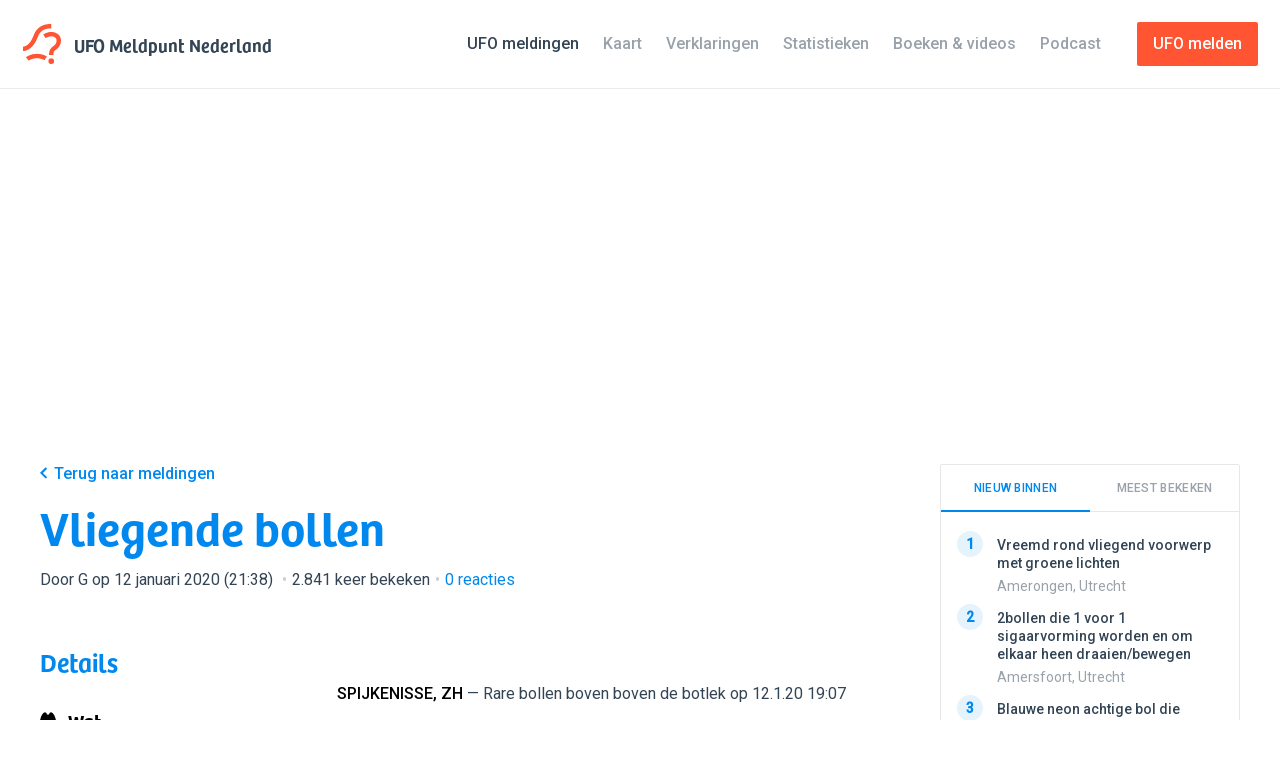

--- FILE ---
content_type: text/html; charset=UTF-8
request_url: https://ufomeldpunt.nl/melding/9965-vliegende-bollen
body_size: 16204
content:
<!DOCTYPE html>
<!--
    ╭──────────────────────────────────────────╮
    │ ≡ Design & Dev                           │
    ╞══════════════════════════════════════════╡
    │                                          │
    │ ALEXANDER GRIFFIOEN                      │
    ├──────────┬───────────────────────────────┤
    │ Email    │ mail@oscaralexander.com       │
    ├──────────┼───────────────────────────────┤
    │ Twitter  │ oscaralexander                │
    ╰──────────┴───────────────────────────────╯
-->
<html data-modules="lab|report|reportAdminForm|sidebar" lang="nl" prefix="og:http://ogp.me/ns# fb:http://ogp.me/ns/fb#">
    <head>
    <script async src="https://www.googletagmanager.com/gtag/js?id=G-KTB5CHSMKF"></script>
    <script>
        window.dataLayer = window.dataLayer || [];
        function gtag(){dataLayer.push(arguments);}
        gtag('js', new Date());
        gtag('config', 'G-KTB5CHSMKF');
    </script>
    <meta charset="UTF-8">
    <meta content="text/html; charset=UTF-8" http-equiv="content-type">
    <meta content="initial-scale=1,maximum-scale=1,user-scalable=no,width=device-width" name="viewport">
    <meta content="IE=edge,chrome=1" http-equiv="X-UA-Compatible">
    <meta content="iYT7JR0vFBGgWglnmDKdv3Ga7IOqCEldjP3fXzzj" id="csrf-token" name="csrf-token">
    <title>Vliegende bollen - UFO Meldpunt Nederland</title>
    <meta property="og:locale" content="nl">
    <meta property="og:site_name" content="UFO Meldpunt Nederland">
    <meta property="og:title" content="Vliegende bollen 📹">
    <meta property="og:type" content="article">
    <meta property="og:url" content="https://www.ufomeldpunt.nl/melding/9965-vliegende-bollen">
    <meta name="twitter:site" content="@ufomeldpuntnl">
    <meta name="twitter:title" content="Vliegende bollen 📹">
    <meta name="twitter:card" content="summary_large_image">
        <link rel="canonical" href="https://ufomeldpunt.nl/melding/9965-vliegende-bollen">
    <meta name="description" content="Spijkenisse, Zuid-Holland • 12 januari 2020 (19:07)">
    <meta property="article:modified_time" content="2026-02-01T03:25:08+01:00">
    <meta property="article:published_time" content="2020-01-12T21:38:53+01:00">
    <meta property="og:description" content="Spijkenisse, Zuid-Holland • 12 januari 2020 (19:07)">
    <meta property="og:updated_time" content="2026-02-01T03:25:08+01:00">
    <meta name="twitter:description" content="Spijkenisse, Zuid-Holland • 12 januari 2020 (19:07)">
            <meta property="og:image" content="https://img.youtube.com/vi/9Zw8lFjH2tg/hqdefault.jpg">
        <meta property="og:image:height" content="360">
        <meta property="og:image:width" content="480">
        <meta name="twitter:image" content="https://img.youtube.com/vi/9Zw8lFjH2tg/hqdefault.jpg">
            <script type="application/ld+json">
    [{"@context":"http:\/\/schema.org","@type":"WebSite","name":"UFO Meldpunt Nederland","url":"https:\/\/www.ufomeldpunt.nl"},{"@context":"http:\/\/schema.org","@type":"BreadcrumbList","itemListElement":[{"@type":"ListItem","position":1,"item":{"@id":"https:\/\/www.ufomeldpunt.nl\/meldingen","name":"Meldingen"}},{"@type":"ListItem","position":2,"item":{"@id":"https:\/\/ufomeldpunt.nl\/meldingen\/zuid-holland","name":"Zuid-Holland"}},{"@type":"ListItem","position":3,"item":{"@id":"https:\/\/ufomeldpunt.nl\/meldingen\/zuid-holland\/spijkenisse","name":"Spijkenisse"}},{"@type":"ListItem","position":4,"item":{"@id":"https:\/\/ufomeldpunt.nl\/melding\/9965-vliegende-bollen","name":"Vliegende bollen"}}]},{"@context":"http:\/\/schema.org","@type":"Event","name":"Vliegende bollen","description":"Rare bollen boven boven de botlek op 12.1.20 19:07","endDate":"2020-01-12T19:07:50+01:00","image":null,"startDate":"2020-01-12T19:07:00+01:00","url":"https:\/\/ufomeldpunt.nl\/melding\/9965-vliegende-bollen","duration":"P0DT0H0M50S","location":{"@type":"Place","address":"Spijkenisse, Zuid-Holland, Nederland","geo":{"@type":"GeoCoordinates","latitude":"51.85293230","longitude":"4.32523912"},"name":"Spijkenisse, Zuid-Holland","url":"https:\/\/ufomeldpunt.nl\/meldingen\/zuid-holland\/spijkenisse"}}]</script>        <link href="https://ufomeldpunt.nl/rss/rss.xml" rel="alternate" type="application/rss+xml" title="UFO Meldpunt Nederland RSS Feed">
    <link href="/favicon.ico" rel="shortcut icon" type="image/x-icon">
    <link rel="preconnect" href="https://fonts.googleapis.com">
    <link rel="preconnect" href="https://fonts.gstatic.com" crossorigin>
    <link href="https://fonts.googleapis.com/css2?family=Roboto:wght@400;500&family=Space+Mono&display=swap" rel="stylesheet">
    <link as="style" rel="preload" href="/assets/css/style.css">
    <link as="style" rel="preload" href="/assets/2.0/css/app.css">
    <link href="/assets/css/style.css" rel="stylesheet" type="text/css">
    <link href="/assets/2.0/css/app.css" rel="stylesheet" type="text/css">
    <script src="/assets/js/lib/modernizr-custom.js"></script>
    <script async src="https://pagead2.googlesyndication.com/pagead/js/adsbygoogle.js?client=ca-pub-4628431677065089" crossorigin="anonymous"></script>
    <script>
        window.onload = () => {
            document.body.classList.add('is-loaded');
        };
    </script>
</head>    <body class="report is-cookieConsent">
        <svg xmlns="http://www.w3.org/2000/svg" style="display: none;">
    <defs>
        <symbol id="airplane" viewBox="0 0 16 16">
            <title>Airplane</title>
            <path d="M7.721 15.417a1.57 1.57 0 0 1-.366.4c-.156.121-.307.183-.451.183H5.888c-.144 0-.265-.07-.36-.208a.557.557 0 0 1-.091-.442L6.62 9.616a272.249 272.249 0 0 1-2.199-.232l-1.834 2.449c-.222.29-.5.434-.833.434H.321c-.145 0-.244-.047-.3-.142s-.056-.208 0-.342l1.633-3.3a1.062 1.062 0 0 0 0-.966l-1.633-3.3c-.056-.134-.056-.248 0-.342.056-.095.155-.142.3-.142h1.433c.334 0 .61.144.833.434L4.421 6.6c1.323-.133 2.055-.205 2.2-.216L5.436.65a.554.554 0 0 1 .092-.442C5.623.07 5.744 0 5.889 0h1.015c.144 0 .298.061.459.183.16.123.28.256.358.4l2.933 5.4c.778-.078 1.34-.117 1.683-.117.29 0 .628.042 1.018.125.389.084.788.203 1.2.359.41.156.755.38 1.032.675.278.294.422.62.434.975-.012.467-.258.872-.742 1.217a4.508 4.508 0 0 1-1.525.717c-.533.132-1.006.2-1.417.2-.232 0-.795-.045-1.683-.134L7.72 15.417z"/>
        </symbol>
        <symbol id="alert" viewBox="0 0 16 16">
            <title>Alert</title>
            <path d="M15.8 14.318c.134.19.2.394.2.616 0 .3-.105.552-.316.758-.212.206-.462.308-.75.308H1.078c-.39 0-.694-.172-.916-.516-.21-.333-.216-.683-.016-1.05L7.073 1.628c.2-.367.51-.55.933-.55.422 0 .733.183.933.55l6.86 12.69zM7.973 10.77h.05c.155 0 .3-.063.433-.19.133-.13.21-.276.233-.442.132-.722.31-2.104.532-4.147.01-.143-.03-.282-.125-.416-.095-.133-.22-.216-.375-.25-.466-.088-.938-.088-1.416 0-.144.034-.27.117-.374.25-.106.134-.153.273-.142.417.223 2.044.4 3.426.533 4.148.022.166.1.313.233.44.134.13.272.193.417.193zm-.816 3.43c.233.234.516.35.85.35.332 0 .615-.116.848-.35.233-.232.35-.515.35-.848 0-.333-.117-.616-.35-.85-.233-.233-.516-.35-.85-.35-.332 0-.615.117-.848.35-.233.234-.35.517-.35.85 0 .333.117.616.35.85z"/>
        </symbol>
        <symbol id="binoculars" viewBox="0 0 16 16">
            <title>Binoculars</title>
            <path d="M12.51 14.66c-.954 0-1.77-.338-2.44-1.016-.672-.677-1.008-1.494-1.008-2.45v-.85c-.29-.344-.64-.516-1.05-.516-.456 0-.817.177-1.083.533v.834c0 .956-.34 1.773-1.01 2.45-.673.678-1.487 1.016-2.442 1.016-.933 0-1.733-.324-2.4-.974-.667-.65-1.016-1.442-1.05-2.375-.01-.055-.02-.138-.025-.25-.006-.11 0-.35.017-.716S.07 9.6.12 9.21c.05-.388.15-.882.3-1.482S.76 6.522.995 5.91c.6-1.576 1.34-2.816 2.217-3.716.588-.61 1.205-.894 1.85-.85.488.033.922.262 1.3.683.377.423.567.895.567 1.417v.317c.364-.154.725-.233 1.08-.233.347 0 .696.073 1.052.217v-.3c0-.522.19-.994.566-1.417.377-.42.81-.65 1.3-.683.643-.044 1.26.24 1.85.85.877.9 1.618 2.14 2.217 3.717.366.968.63 1.9.79 2.8s.232 1.562.21 1.984l-.033.617c-.033.934-.385 1.726-1.05 2.376-.667.65-1.467.974-2.4.974zM2.088 12.578c.383.378.847.566 1.39.566.546 0 1.007-.188 1.384-.566.38-.378.57-.84.57-1.384s-.19-1.008-.57-1.39c-.376-.385-.837-.576-1.382-.576-.544 0-1.008.19-1.39.575s-.577.847-.577 1.39.193 1.007.577 1.385zm9.04 0c.378.378.84.566 1.384.566s1.01-.188 1.394-.566.574-.84.574-1.384-.192-1.008-.574-1.39-.848-.576-1.393-.576-1.005.19-1.382.575-.566.847-.566 1.39.19 1.007.566 1.385z"/>
        </symbol>
        <symbol id="brightness" viewBox="0 0 16 16">
            <title>Brightness</title>
            <path d="M15.634 7.5c.244.078.366.245.366.5 0 .256-.122.422-.366.5-1.59.51-2.495 1.04-2.717 1.583-.212.545.05 1.5.783 2.867.077.09.116.2.116.333 0 .145-.05.27-.15.375-.1.106-.222.16-.366.16h-.017c-.055 0-.138-.024-.25-.068-1.122-.61-1.95-.916-2.483-.916-.4 0-.753.19-1.06.574s-.635 1.125-.99 2.225c-.078.245-.244.367-.5.367s-.423-.122-.5-.367c-.355-1.1-.687-1.84-.99-2.225-.308-.383-.66-.574-1.06-.574-.533 0-1.36.305-2.483.916-.245.11-.45.078-.617-.1-.19-.167-.222-.372-.1-.617.767-1.4 1.044-2.383.833-2.95C2.86 9.54 1.955 9.01.366 8.5.122 8.422 0 8.256 0 8c0-.255.122-.422.366-.5 1.59-.51 2.495-1.04 2.717-1.583.21-.567-.066-1.55-.833-2.95-.11-.234-.078-.44.1-.617.167-.19.372-.222.617-.1 1.122.61 1.95.916 2.483.916.4 0 .752-.19 1.06-.574.303-.384.635-1.125.99-2.225C7.577.123 7.744 0 8 0s.422.123.5.367c.355 1.1.686 1.842.99 2.225s.66.575 1.06.575c.533 0 1.36-.306 2.483-.917.234-.11.44-.078.617.1s.21.383.1.617c-.778 1.422-1.056 2.406-.833 2.95.222.544 1.127 1.072 2.717 1.583zm-4.318.5c0-.91-.325-1.692-.974-2.342-.65-.65-1.43-.975-2.342-.975-.923 0-1.708.325-2.358.975S4.667 7.088 4.667 8s.327 1.694.983 2.35c.656.656 1.44.984 2.35.984s1.69-.326 2.342-.976c.65-.65.974-1.436.974-2.358z"/>
        </symbol>
        <symbol id="caution" viewBox="0 0 16 16">
            <title>Caution</title>
            <path d="M3.99 1.075C5.22.358 6.556 0 8 0c1.443 0 2.78.358 4.008 1.075 1.226.717 2.2 1.69 2.917 2.916C15.64 5.22 16 6.557 16 8s-.36 2.78-1.075 4.008c-.717 1.228-1.69 2.2-2.917 2.917C10.778 15.64 9.443 16 8 16c-1.445 0-2.78-.36-4.01-1.075-1.226-.717-2.198-1.69-2.915-2.917S0 9.444 0 8s.358-2.78 1.075-4.01c.717-1.226 1.69-2.198 2.916-2.915zM3.184 9.6h9.632c.156 0 .287-.053.393-.16.105-.104.164-.235.175-.39.068-.7.068-1.4 0-2.1-.01-.156-.07-.286-.175-.392-.106-.105-.237-.16-.393-.16H3.183c-.156 0-.29.055-.4.16s-.172.236-.183.392c-.045.7-.045 1.4 0 2.1.01.155.072.286.183.39.11.107.244.16.4.16z"/>
        </symbol>
        <symbol id="check" viewBox="0 0 16 16">
            <title>Check</title>
            <path d="M15.05 2.98c.134.113.205.26.217.443.01.183-.04.353-.15.51-4.212 6.01-6.49 9.254-6.834 9.732-.355.478-.814.72-1.375.725-.56.005-1.025-.237-1.39-.725L.882 7.148c-.11-.156-.16-.328-.15-.516.01-.19.084-.34.217-.45.567-.49 1.2-.928 1.9-1.318.144-.077.305-.088.483-.033.178.057.322.162.434.318l3.133 4.4 5.35-7.6c.11-.155.252-.26.425-.308.172-.05.336-.037.49.042.735.4 1.362.833 1.885 1.3z"/>
        </symbol>
        <symbol id="comment" viewBox="0 0 16 16">
            <title>Comment</title>
            <path d="M15.25 3.55c.144.91.217 1.877.217 2.9 0 1.01-.073 1.966-.217 2.867-.088.59-.414 1.128-.975 1.616s-1.152.767-1.775.833c-1.223.123-2.428.19-3.615.2L5.7 15.05c-.1.1-.222.15-.366.15-.057 0-.13-.01-.217-.034-.21-.088-.316-.255-.316-.5v-2.733l-1.3-.1c-.612-.067-1.2-.352-1.766-.858-.567-.506-.9-1.06-1-1.658-.134-.934-.2-1.884-.2-2.85 0-1 .066-1.973.2-2.917.1-.6.433-1.153 1-1.66.566-.504 1.154-.79 1.766-.857C5.056.878 6.556.8 8 .8c1.445 0 2.945.078 4.5.233.61.067 1.2.353 1.767.858.567.507.895 1.06.983 1.66z"/>
        </symbol>
        <symbol id="cross" viewBox="0 0 16 16">
            <title>Cross</title>
            <path d="M1.293 2.707l1.414-1.414L8 6.586l5.293-5.293 1.414 1.414L9.414 8l5.293 5.293-1.414 1.414L8 9.414l-5.293 5.293-1.414-1.414L6.586 8"/>
        </symbol>
        <symbol id="date" viewBox="0 0 16 16">
            <title>Date</title>
            <path d="M14.833 2.183c.19.045.342.14.46.284.115.144.174.31.174.5v11.65c0 .19-.06.356-.175.5-.117.144-.27.238-.46.283l-.132.034c-.078.01-.183.027-.316.05l-.484.082c-.19.034-.406.065-.65.092-.244.03-.51.06-.792.092s-.594.066-.933.1c-.34.034-.69.06-1.05.084-.36.022-.755.04-1.183.05S8.434 16 8 16s-.864-.006-1.292-.017-.822-.027-1.183-.05c-.36-.022-.712-.05-1.05-.083-.34-.034-.65-.067-.933-.1l-.792-.092c-.244-.027-.46-.058-.65-.092l-.484-.083c-.133-.022-.238-.04-.316-.05l-.133-.033c-.19-.045-.342-.14-.46-.284-.115-.143-.174-.31-.174-.5V2.966c0-.188.06-.355.175-.5.117-.144.27-.238.46-.283.01 0 .073-.01.19-.033.117-.022.297-.053.542-.092.245-.038.5-.075.767-.108v.717c0 .39.14.708.416.958.278.25.61.375 1 .375-.233-.21-.35-.478-.35-.8V1.067c0-.29.106-.54.317-.75S4.51 0 4.8 0s.54.106.75.317.316.46.316.75v.583C6.533 1.617 7.244 1.6 8 1.6c.478 0 .833.006 1.066.017v1.05c0 .39.14.708.417.958.278.25.612.375 1 .375-.233-.21-.35-.478-.35-.8V1.067c0-.29.106-.54.317-.75S10.91 0 11.2 0s.54.106.75.317.317.46.317.75v.75c1.066.11 1.92.233 2.566.366zM8 14.483c2.044 0 4-.155 5.866-.466V6.4H2.134v7.617c1.866.31 3.82.466 5.866.466zM5.866 12.8H3.733v-2.133h2.133V12.8zm3.2-5.333V9.6H6.934V7.467h2.132zm0 5.333H6.934v-2.133h2.132V12.8zm3.2-5.333V9.6h-2.132V7.467h2.133zm0 5.333h-2.132v-2.133h2.133V12.8z"/>
        </symbol>
        <symbol id="delete" viewBox="0 0 16 16">
            <title>Delete</title>
            <path d="M14.934 4.533H1.066c-.155 0-.283-.05-.382-.15-.1-.1-.15-.227-.15-.383V2.4c0-.155.05-.283.15-.383.1-.1.227-.15.382-.15H4.8v-.534c0-.29.105-.54.316-.75s.46-.316.75-.316h4.268c.288 0 .538.106.75.316.21.21.316.46.316.75v.534h3.734c.155 0 .283.05.382.15.1.1.15.228.15.383V4c0 .156-.05.283-.15.383-.1.1-.227.15-.382.15zM10.667 5.6h3.683c.177 2.867-.106 5.74-.85 8.617-.09.3-.25.558-.483.775s-.506.347-.817.39c-1.4.235-2.8.35-4.2.35s-2.8-.115-4.2-.35c-.31-.043-.583-.173-.817-.39s-.394-.475-.483-.775c-.744-2.878-1.028-5.75-.85-8.617h3.683v7.467H6.4V5.6h3.2v7.467h1.067V5.6z"/>
        </symbol>
        <symbol id="direction" viewBox="0 0 16 16">
            <title>Direction</title>
            <path d="M8 .722c.228.008.43.17.6.483.646 1.163 1.245 2.406 1.8 3.73.552 1.324.993 2.487 1.32 3.488.325 1.002.617 1.986.877 2.952s.434 1.653.524 2.057c.092.405.148.698.172.878.047.267-.028.5-.224.695-.04.04-.106.09-.2.154-.354.163-.664.112-.93-.155l-3.96-3.96-3.96 3.96c-.284.283-.582.346-.897.19-.337-.182-.474-.46-.41-.838.014-.14.068-.438.158-.89.09-.45.257-1.148.5-2.09.244-.944.53-1.926.86-2.948.33-1.022.77-2.192 1.32-3.512s1.148-2.562 1.793-3.725c.165-.306.385-.463.66-.47z"/>
        </symbol>
        <symbol id="download" viewBox="0 0 16 16">
            <title>Download</title>
            <path d="M13.4 8.533H16c0 2.322-.2 4.484-.6 6.484-.078.29-.24.525-.483.708-.245.183-.517.275-.817.275H1.884c-.3 0-.568-.09-.8-.267s-.396-.41-.484-.7c-.4-2-.6-4.167-.6-6.5h2.6c0 1.745.105 3.345.317 4.8h10.166c.21-1.478.317-3.077.317-4.8zM7.616 10c-.11-.077-.377-.31-.8-.7-.42-.39-.997-.98-1.724-1.775-.728-.795-1.336-1.558-1.825-2.292-.133-.2-.145-.41-.034-.633.133-.222.317-.333.55-.333H5.95c.267-1.645.54-2.706.817-3.184.21-.366.622-.55 1.233-.55s1.022.184 1.233.55c.09.167.22.575.392 1.225.172.65.313 1.303.425 1.96h2.167c.233 0 .417.11.55.332.11.222.1.433-.034.633-.5.734-1.11 1.497-1.833 2.292-.722.794-1.295 1.386-1.716 1.775-.423.39-.69.623-.8.7-.123.09-.25.134-.384.134s-.26-.045-.384-.134z"/>
        </symbol>
        <symbol id="info" viewBox="0 0 16 16">
            <title>Info</title>
            <path d="M3.992 1.075C5.22.358 6.556 0 8 0s2.78.358 4.008 1.075c1.228.717 2.2 1.69 2.917 2.917C15.642 5.22 16 6.556 16 8s-.358 2.78-1.075 4.008c-.717 1.228-1.69 2.2-2.917 2.917C10.78 15.642 9.444 16 8 16s-2.78-.358-4.008-1.075c-1.228-.717-2.2-1.69-2.917-2.917C.358 10.78 0 9.444 0 8s.358-2.78 1.075-4.008c.717-1.228 1.69-2.2 2.917-2.917zM6.833 12.8h2.333c.156 0 .284-.05.384-.15.1-.1.15-.228.15-.383v-.534c0-.155-.05-.283-.15-.383-.1-.1-.228-.15-.384-.15l.017-4.267c0-.144-.053-.27-.158-.375-.106-.105-.23-.158-.375-.158H6.833c-.155 0-.283.05-.383.15-.1.1-.15.228-.15.383v.534c0 .156.05.283.15.383.1.1.228.15.383.15v3.2c-.155 0-.283.05-.383.15-.1.1-.15.228-.15.383v.534c0 .155.05.283.15.383.1.1.228.15.383.15zm.317-8.208c.244.24.528.358.85.358s.605-.12.85-.358c.244-.24.367-.52.367-.842s-.123-.608-.367-.858c-.245-.25-.528-.375-.85-.375s-.606.125-.85.375c-.245.25-.367.536-.367.858s.122.603.367.842z"/>
        </symbol>
        <symbol id="facebook" viewBox="0 0 16 16">
            <title>Facebook</title>
            <path d="M16,1V15a1.007,1.007,0,0,1-1,1H11V9.78125h2l.33594-2.30469H11V5.66406a.9118.9118,0,0,1,1-1.03125h1.5V2.55469a11.28444,11.28444,0,0,0-1.64062-.10937c-2.19531,0-3.30469,1.21875-3.30469,3.03906V7.47656h-2V9.78125h2V16H1a1.007,1.007,0,0,1-1-1V1A1.007,1.007,0,0,1,1,0H15A1.007,1.007,0,0,1,16,1Z"/>
        </symbol>
        <symbol id="location" viewBox="0 0 16 16">
            <title>Location</title>
            <path d="M3.86 1.804C5.01.604 6.39.004 8 .004s2.99.6 4.142 1.8c1.15 1.2 1.724 2.645 1.724 4.334 0 .856-.17 1.764-.516 2.725-.344.96-.76 1.82-1.25 2.574-.488.756-.978 1.454-1.466 2.092-.49.638-.906 1.13-1.25 1.474l-.518.517c-.366.323-.67.48-.908.476-.238-.005-.53-.164-.875-.475-.133-.132-.31-.315-.533-.55s-.62-.704-1.19-1.416c-.574-.71-1.077-1.422-1.51-2.133-.433-.71-.828-1.554-1.183-2.532-.356-.978-.533-1.894-.533-2.75 0-1.69.575-3.134 1.725-4.334zM6.04 7.83c.538.54 1.192.808 1.958.808s1.422-.27 1.967-.808c.544-.54.816-1.192.816-1.96s-.272-1.42-.816-1.966c-.545-.544-1.2-.816-1.967-.816s-1.42.272-1.958.816c-.54.545-.808 1.2-.808 1.967s.268 1.42.808 1.96z"/>
        </symbol>
        <symbol id="logo" viewBox="0 0 16 16">
            <title>Logo</title>
            <path d="M12.576 12.427h-1.764c0-1.613.27-2.53 1.876-3.692 1.017-.737 1.148-1.54 1.148-2.16 0-.964-.88-1.64-2.142-1.64-1.093 0-2.26.717-2.272.724l-.94-1.493c.065-.04 1.597-.994 3.212-.994 2.226 0 3.906 1.463 3.906 3.403 0 1.5-.614 2.672-1.877 3.587-1.098.796-1.147 1.152-1.147 2.264z"/>
            <path d="M.43 10.835H.4L.436 9.07c.105 0 2.595-.066 4.195-4.458C6.31 0 10.364 0 11.695 0v1.764c-2.05 0-4.298.41-5.406 3.45-1.99 5.468-5.48 5.62-5.86 5.62zM2.677 14.668l-1.12-1.363c.067-.056 1.685-1.37 4.47-1.37 2.244 0 3.867 1.01 3.935 1.052l-.943 1.49c-.01-.005-1.278-.78-2.994-.78-2.116 0-3.3.93-3.35.97z"/>
            <circle cx="11.694" cy="14.866" r="1.134"/>
        </symbol>
        <symbol id="photo" viewBox="0 0 16 16">
            <title>Photo</title>
            <path d="M15.316 1.567c.19.022.35.113.484.275.134.16.2.34.2.54V13.6c0 .2-.066.377-.2.534-.133.155-.294.25-.484.283-2.4.344-4.838.516-7.316.516s-4.917-.172-7.316-.516c-.19-.033-.35-.128-.484-.283-.134-.157-.2-.334-.2-.535V2.382c0-.2.066-.38.2-.54.133-.163.294-.254.484-.276 2.355-.334 4.794-.5 7.316-.5 2.533 0 4.972.166 7.316.5zM14.4 12.75V3.067c-2.09-.278-4.206-.417-6.35-.417-2.122 0-4.273.14-6.45.417V12.9c.367.044.86.1 1.483.166l6.75-3.983c.178-.11.39-.167.634-.167.388 0 .71.145.967.433l2.966 3.4zM6.467 8.067c.31-.31.467-.69.467-1.134 0-.444-.157-.822-.467-1.133-.312-.31-.69-.467-1.134-.467S4.51 5.49 4.2 5.8c-.31.31-.467.69-.467 1.133 0 .445.156.823.467 1.134.31.31.69.466 1.133.466s.822-.155 1.134-.466z"/>
        </symbol>
        <symbol id="rotate" viewBox="0 0 16 16">
            <title>Rotate</title>
            <path d="M.437 1.825c.033-.234.166-.39.4-.467.233-.078.433-.022.6.166L3.02 3.358c.523-.61 1.145-1.133 1.866-1.567C5.92 1.18 7.064.875 8.32.875c.3-.01.655.012 1.066.067.78.1 1.54.326 2.284.676.745.35 1.373.78 1.883 1.292.544.545.984 1.133 1.317 1.767.355.69.594 1.4.717 2.133.244 1.478.01 2.895-.7 4.25-.656 1.244-1.645 2.25-2.967 3.017-1.3.744-2.59 1.094-3.867 1.05-1.31-.045-2.527-.5-3.65-1.367h-.017c-.188-.144-.31-.33-.366-.558-.056-.228-.033-.453.067-.676.122-.244.314-.413.575-.508.26-.094.513-.08.758.042.778.378 1.64.522 2.584.433.888-.1 1.66-.4 2.316-.9.61-.466 1.047-1.093 1.308-1.882.26-.79.297-1.51.11-2.167-.18-.643-.557-1.21-1.135-1.7-.533-.466-1.116-.732-1.75-.8-.622-.054-1.217.084-1.783.418-.244.156-.51.383-.8.683l2.1 1.384c.2.134.283.323.25.567-.033.246-.172.396-.416.45-1.845.523-4.023.785-6.533.785h-.334c-.132 0-.25-.045-.35-.134-.1-.088-.16-.193-.183-.316-.033-.144-.066-.308-.1-.49C.67 8.2.618 7.83.546 7.273.472 6.72.418 6.18.378 5.658.338 5.136.32 4.518.32 3.808s.04-1.372.117-1.983z"/>
        </symbol>
        <symbol id="search" viewBox="0 0 16 16">
            <title>Search</title>
            <path d="M4.616 1.95C5.916.647 7.49-.003 9.333-.003c1.845 0 3.417.65 4.717 1.95C15.35 3.25 16 4.822 16 6.666c0 1.845-.65 3.417-1.95 4.717s-2.872 1.95-4.717 1.95c-.978 0-1.9-.2-2.767-.6l-4.016 2.95c-.356.267-.75.366-1.184.3-.432-.067-.783-.278-1.05-.634C.106 15.06 0 14.74 0 14.39s.105-.67.316-.958l2.95-4c-.4-.867-.6-1.79-.6-2.767 0-1.844.65-3.417 1.95-4.716zm1.417 8.015c.91.91 2.01 1.367 3.3 1.367s2.39-.456 3.3-1.367c.91-.91 1.367-2.01 1.367-3.3s-.456-2.39-1.366-3.3c-.912-.91-2.012-1.367-3.3-1.367s-2.39.456-3.3 1.367-1.367 2.01-1.367 3.3.455 2.39 1.366 3.3z"/>
        </symbol>
        <symbol id="sketch" viewBox="0 0 16 16">
            <title>Sketch</title>
            <path d="M15.94 15.042c.11.29.067.533-.133.733-.156.156-.323.233-.5.233-.09 0-.178-.016-.267-.05-1.51-.533-3.4-1.166-5.667-1.9-.1-.044-.205-.11-.316-.2L.24 4.992C.106 4.87.03 4.714.007 4.525s.016-.36.116-.517c.512-.822 1.084-1.533 1.717-2.133.6-.6 1.355-1.183 2.266-1.75.368-.21.695-.172.984.117l8.817 8.867c.1.076.166.182.2.315 1.088 3.356 1.7 5.228 1.833 5.617zm-3.75-1.683l1.183-1.185c-.333-.978-.577-1.71-.732-2.2L4.408 1.642c-.1.078-.248.203-.442.375l-.408.358 7.966 7.967c.145.156.214.333.208.533-.004.2-.085.378-.24.533-.156.156-.322.234-.5.234-.233 0-.423-.072-.566-.217l-8-8.017c-.245.256-.495.573-.75.95l8.233 8.267 1.04.325s.965.308 1.243.41z"/>
        </symbol>
        <symbol id="star" viewBox="0 0 16 16">
            <title>Star</title>
            <path d="M7.64 13.586l-3.746 1.97c-.567.298-1.23-.184-1.122-.815l.716-4.17c.043-.252-.04-.508-.222-.685L.234 6.93c-.458-.447-.205-1.226.43-1.318l4.188-.61c.25-.035.47-.193.582-.422L7.307.784C7.59.21 8.41.21 8.693.784l1.873 3.796c.113.23.33.387.582.423l4.19.61c.633.09.886.87.428 1.317l-3.03 2.955c-.184.177-.267.433-.224.684l.716 4.17c.108.632-.555 1.114-1.122.816l-3.746-1.97c-.226-.118-.494-.118-.72 0z"/>
        </symbol>
        <symbol id="tag" viewBox="0 0 16 16">
            <title>Tag</title>
            <path d="M15.197.817c.388.39.632 1.122.732 2.2.1 1.078.093 2.11-.017 3.1-.11.99-.256 1.666-.433 2.033-.29.61-1.203 1.714-2.74 3.308-1.537 1.595-3.078 3.042-4.62 4.342-.167.134-.356.2-.567.2-.1 0-.19-.01-.274-.033-.085-.023-.146-.042-.185-.06s-.108-.052-.208-.107c-.1-.056-.16-.09-.183-.1-1.488-.79-2.725-1.683-3.714-2.683-.855-.856-1.693-1.984-2.514-3.383-.012-.012-.045-.07-.1-.176-.056-.105-.09-.172-.108-.2C.25 9.23.22 9.17.176 9.067c-.045-.1-.072-.17-.084-.208-.01-.04-.03-.1-.057-.183-.03-.083-.04-.153-.033-.208l.016-.192c.005-.072.025-.14.058-.2s.072-.12.117-.175c1.177-1.49 2.584-3.01 4.22-4.567S7.2.84 7.854.518c.32-.144.852-.267 1.59-.367C10.18.05 10.933 0 11.7 0c1.787 0 2.952.272 3.497.817zm-4.155 4.141c.34.34.746.51 1.224.51.477 0 .885-.17 1.224-.51.338-.338.507-.747.507-1.225 0-.477-.17-.886-.507-1.225-.34-.34-.747-.508-1.224-.508-.478 0-.885.17-1.224.508s-.508.748-.508 1.225c0 .478.17.887.508 1.225z"/>
        </symbol>
        <symbol id="twitter" viewBox="0 0 16 16">
            <title>Twitter</title>
            <path d="M14.36719,4.73438v.42969A9.26817,9.26817,0,0,1,5.03906,14.5,9.21786,9.21786,0,0,1,0,13.16406a5.18151,5.18151,0,0,0,.78125.05469,6.62385,6.62385,0,0,0,4.07031-1.55469A3.27087,3.27087,0,0,1,1.79688,9.38281a3.22609,3.22609,0,0,0,.60938.0625,3.28228,3.28228,0,0,0,.875-.11719A3.27939,3.27939,0,0,1,.64844,6.10938V6.07031a3.2901,3.2901,0,0,0,1.48438.40625A3.266,3.266,0,0,1,.66406,3.75781a3.1278,3.1278,0,0,1,.44531-1.59375A9.32843,9.32843,0,0,0,7.86719,5.53125a3.41959,3.41959,0,0,1-.07031-.75781A3.26753,3.26753,0,0,1,11.07031,1.5a3.39563,3.39563,0,0,1,2.41406,1.03125,6.58921,6.58921,0,0,0,2.07031-.79687,3.25438,3.25438,0,0,1-1.44531,1.82031A6.402,6.402,0,0,0,16,3.03125,6.64822,6.64822,0,0,1,14.36719,4.73438Z"/>
        </symbol>
        <symbol id="undo" viewBox="0 0 16 16">
            <title>Undo</title>
            <path d="M.437 1.825c.033-.234.166-.39.4-.467.233-.078.433-.022.6.166L3.02 3.358c.523-.61 1.145-1.133 1.866-1.567C5.92 1.18 7.064.875 8.32.875c.3-.01.655.012 1.066.067.78.1 1.54.326 2.284.676.745.35 1.373.78 1.883 1.292.544.545.984 1.133 1.317 1.767.355.69.594 1.4.717 2.133.244 1.478.01 2.895-.7 4.25-.656 1.244-1.645 2.25-2.967 3.017-1.3.744-2.59 1.094-3.867 1.05-1.31-.045-2.527-.5-3.65-1.367h-.017c-.188-.144-.31-.33-.366-.558-.056-.228-.033-.453.067-.676.122-.244.314-.413.575-.508.26-.094.513-.08.758.042.778.378 1.64.522 2.584.433.888-.1 1.66-.4 2.316-.9.61-.466 1.047-1.093 1.308-1.882.26-.79.297-1.51.11-2.167-.18-.643-.557-1.21-1.135-1.7-.533-.466-1.116-.732-1.75-.8-.622-.054-1.217.084-1.783.418-.244.156-.51.383-.8.683l2.1 1.384c.2.134.283.323.25.567-.033.246-.172.396-.416.45-1.845.523-4.023.785-6.533.785h-.334c-.132 0-.25-.045-.35-.134-.1-.088-.16-.193-.183-.316-.033-.144-.066-.308-.1-.49C.67 8.2.618 7.83.546 7.273.472 6.72.418 6.18.378 5.658.338 5.136.32 4.518.32 3.808s.04-1.372.117-1.983z"/>
        </symbol>
        <symbol id="video" viewBox="0 0 16 16">
            <title>Video</title>
            <path d="M13.5 7.217c.244.19.366.45.366.783 0 .322-.122.59-.366.8-3.144 2.522-6.36 4.45-9.65 5.783-.144.056-.283.084-.417.084-.2 0-.383-.05-.55-.15-.31-.19-.477-.456-.5-.8-.01-.09-.036-.375-.075-.86s-.077-1.196-.116-2.14c-.04-.945-.058-1.85-.058-2.717s.02-1.77.058-2.708c.04-.94.077-1.656.116-2.15.04-.495.064-.775.076-.842.022-.344.19-.616.5-.817.166-.1.35-.15.55-.15.133 0 .272.028.416.084 1 .41 2.014.89 3.042 1.433s1.902 1.047 2.625 1.508c.723.462 1.405.923 2.05 1.384.644.46 1.105.8 1.383 1.016.278.217.46.37.55.46z"/>
        </symbol>
        <symbol id="weather" viewBox="0 0 16 16">
            <title>Weather</title>
            <path d="M5.93 10.78c-.056.177-.184.266-.384.266-.19 0-.31-.09-.366-.267-.234-.734-.456-1.23-.667-1.492s-.445-.392-.7-.392c-.367 0-.928.205-1.683.617-.167.1-.322.078-.467-.067-.134-.155-.156-.31-.066-.467.52-.967.71-1.628.566-1.984C2.007 6.63 1.396 6.274.33 5.93c-.19-.056-.284-.184-.284-.384 0-.19.095-.31.283-.366 1.066-.345 1.677-.7 1.833-1.067.145-.367-.045-1.028-.566-1.984-.1-.167-.08-.323.066-.467s.3-.167.467-.067c.755.41 1.316.617 1.682.617.267 0 .5-.128.7-.384.2-.256.423-.756.668-1.5.055-.19.177-.284.366-.284.2 0 .328.095.384.283.233.733.455 1.23.667 1.49.21.262.443.393.7.393.344 0 .905-.206 1.682-.617.155-.09.31-.066.466.067.145.144.167.3.067.466-.523.955-.71 1.616-.567 1.983s.756.722 1.833 1.067c.177.055.266.177.266.366 0 .2-.09.328-.267.384-1.078.344-1.69.7-1.834 1.066-.144.345.028.983.517 1.917.066.066.1.15.1.25 0 .11-.037.206-.11.283-.07.078-.163.116-.273.116h-.017c-.066 0-.128-.016-.184-.05-.778-.41-1.34-.616-1.684-.616-.267 0-.503.128-.708.383-.206.255-.425.755-.658 1.5zm1.042-3.817c.382-.39.574-.856.574-1.4s-.192-1.01-.574-1.4c-.384-.39-.848-.584-1.393-.584s-1.012.194-1.4.583c-.39.39-.583.855-.583 1.4s.193 1.01.583 1.4c.388.39.855.583 1.4.583.544 0 1.008-.194 1.392-.583zm1.974 8.983c-.51.044-.964-.102-1.358-.44s-.62-.77-.675-1.293c-.033-.39.033-.75.2-1.083.166-.334.41-.595.734-.783l1.95-1.084c.1-.056.205-.07.316-.04.11.026.19.095.234.207.033.055.05.105.05.15l.216 2.267c.044.522-.095.988-.417 1.4s-.74.643-1.25.7zm5.4-7.467c.045.522-.094.986-.416 1.39-.323.407-.74.638-1.25.692-.512.045-.96-.1-1.35-.432-.39-.334-.61-.76-.667-1.283-.045-.39.02-.75.19-1.084.173-.333.415-.595.726-.784l1.95-1.084c.1-.055.205-.07.317-.042.11.028.193.092.25.192.02.067.033.122.033.167l.217 2.266zm-.067 7.466c-.51.044-.965-.102-1.36-.44s-.612-.77-.657-1.293c-.044-.39.02-.75.19-1.083.174-.334.415-.595.727-.783l1.95-1.084c.1-.056.205-.07.316-.04.112.026.19.095.234.207.033.055.05.105.05.15l.216 2.267c.044.522-.094.988-.417 1.4s-.74.643-1.25.7z"/>
        </symbol>
        <symbol id="zoomIn" viewBox="0 0 16 16">
            <title>Zoom in</title>
            <path d="M4.616 1.95C5.916.647 7.49-.003 9.333-.003c1.845 0 3.417.65 4.717 1.95C15.35 3.25 16 4.822 16 6.666c0 1.845-.65 3.416-1.95 4.717-1.3 1.3-2.872 1.95-4.717 1.95-.978 0-1.9-.2-2.767-.6l-4.016 2.95c-.356.267-.75.366-1.184.3-.432-.067-.783-.278-1.05-.634C.106 15.06 0 14.74 0 14.39s.105-.67.316-.958l2.95-4c-.4-.867-.6-1.79-.6-2.767 0-1.844.65-3.417 1.95-4.716zm1.417 8.015c.91.91 2.01 1.366 3.3 1.366s2.39-.454 3.3-1.365c.91-.91 1.367-2.01 1.367-3.3s-.456-2.39-1.366-3.3c-.912-.91-2.012-1.367-3.3-1.367s-2.39.456-3.3 1.367-1.367 2.01-1.367 3.3.455 2.39 1.366 3.3zM9.6 9.598h-.534c-.155 0-.283-.05-.382-.15-.1-.1-.15-.227-.15-.383v-1.6h-1.6c-.157 0-.284-.05-.384-.15-.1-.1-.15-.228-.15-.384V6.4c0-.155.05-.283.15-.383.1-.1.227-.15.384-.15h1.6v-1.6c0-.155.05-.283.15-.383.1-.1.227-.15.382-.15H9.6c.156 0 .284.05.383.15s.15.228.15.383v1.6h1.6c.156 0 .284.05.383.15.1.1.15.228.15.383v.533c0 .157-.05.285-.15.385-.1.1-.227.15-.383.15h-1.6v1.6c0 .156-.05.283-.15.384-.1.098-.227.148-.383.148z"/>
        </symbol>
        <symbol id="zoomOut" viewBox="0 0 16 16">
            <title>Zoom out</title>
            <path d="M4.616 1.95C5.916.647 7.49-.003 9.333-.003c1.845 0 3.417.65 4.717 1.95C15.35 3.25 16 4.822 16 6.665c0 1.845-.65 3.417-1.95 4.718-1.3 1.3-2.872 1.95-4.717 1.95-.978 0-1.9-.2-2.767-.6l-4.016 2.95c-.356.267-.75.366-1.184.3-.432-.067-.783-.278-1.05-.634C.106 15.06 0 14.74 0 14.39s.105-.67.316-.958l2.95-4c-.4-.867-.6-1.79-.6-2.768 0-1.843.65-3.416 1.95-4.715zm1.417 8.015c.91.91 2.01 1.366 3.3 1.366s2.39-.454 3.3-1.365c.91-.91 1.367-2.012 1.367-3.3 0-1.29-.456-2.39-1.366-3.3-.912-.912-2.012-1.367-3.3-1.367s-2.39.455-3.3 1.367-1.367 2.01-1.367 3.3c0 1.288.455 2.39 1.366 3.3zm.9-2.5c-.156 0-.283-.05-.383-.15-.1-.1-.15-.228-.15-.384V6.4c0-.156.05-.283.15-.383.1-.1.227-.15.384-.15h4.8c.155 0 .283.05.382.15.1.1.15.227.15.383v.533c0 .157-.05.285-.15.385-.1.1-.227.15-.383.15h-4.8z"/></svg>
        </symbol>
    </defs>
</svg>        <nav class="nav">
	<a class="nav-logo" href="/">
		<svg viewBox="0 0 16 16"><use xlink:href="#logo"></use></svg>
		<div>
			UFO Meldpunt <span class="u-showFrom-m">Nederland</span>
		</div>
	</a>
	<a class="button nav-cta" href="/ufo-melden">
		<span>Melden</span>
		<span>UFO melden</span>
	</a>
	<a class="nav-menuToggle" id="js-navMenuToggle">
		<span></span>
		<span></span>
		<span></span>
	</a>
	<ul class="nav-menu">
		<li><a class="is-active" href="/">UFO meldingen</a></li>
		<li><a class="" href="/kaart">Kaart</a></li>
		<li><a class="" href="/verklaringen">Verklaringen</a></li>
		<li><a class="" href="/statistieken">Statistieken</a></li>
		<li class="u-hideFrom-m"><a class="" href="/boeken-videos">Boeken &amp; videos</a></li>
		<li class="u-showFrom-m u-hideFrom-xl"><a class="" href="/boeken-videos">Boeken</a></li>
		<li class="u-showFrom-xl"><a class="" href="/boeken-videos">Boeken &amp; videos</a></li>
		<li><a class="" href="https://www.youtube.com/playlist?list=PL-tk5-L0mPOUqfI-28Dj9N6MKMQmuvuze" target="_blank">Podcast</a></li>
	</ul>
</nav>        <div class="main">
                <div class="page">
        <div class="wrapper">
            <div class="ad ad--leaderboard">
                <ins class="adsbygoogle"
            style="display:block"
            data-ad-client="ca-pub-4628431677065089"
            data-ad-slot="8880666457"
            data-ad-format="auto"
            data-full-width-responsive="true"></ins>
        <script>
            (adsbygoogle = window.adsbygoogle || []).push({});
        </script>
    
    
                </div>
            <div class="page-split">
                <div class="page-main">
                    <header class="page-header">
                        <a class="page-header-back" href="/">Terug naar meldingen</a>
                        <h1 class="u-m-1">Vliegende bollen</h1>
                        <ul class="u-m-2 u-meta u-meta--large">
                            <li>
                                Door G                                op 12 januari 2020 (21:38)                            </li>
                            <li>2.841 keer bekeken</li>
                            <li><a href="#reacties"><span class="disqus-comment-count" data-disqus-identifier="9965"></span> reacties</a></li>
                        </ul>
                        
                    </header>
                    <div class="report-detailsAndBody u-row">
                        <div class="u-col-xs-12 u-col-m-4">
                            <h2 class="u-m-2">Details</h2>
                            <ul class="report-details">
                                <li class="report-details-detail">
                                    <svg viewBox="0 0 16 16"><use xlink:href="#binoculars"></use></svg>
                                    <h3>Wat</h3>
                                    <p>
                                        <a href="https://ufomeldpunt.nl/meldingen/vorm/formatie-van-lichten" title="Ufo-meldingen met een formatie van lichten">Formatie van 8 lichten</a> gedurende 50 seconden                                    </p>
                                </li>
                                <li class="report-details-detail">
                                    <svg viewBox="0 0 16 16"><use xlink:href="#date"></use></svg>
                                    <h3>Wanneer</h3>
                                    <p>
                                        12 januari 2020 (19:07)
                                    </p>
                                </li>
                                <li class="report-details-detail">
                                    <svg viewBox="0 0 16 16"><use xlink:href="#location"></use></svg>
                                    <h3>Waar</h3>
                                    <p>
                                        <a href="https://ufomeldpunt.nl/meldingen/zuid-holland/spijkenisse" title="Ufo-meldingen uit Spijkenisse">Spijkenisse</a>, 
                                                                                    <br>
                                            bewoog richting noordoosten
                                                                            </p>
                                </li>
                                <li class="is-hidden report-details-detail">
                                    <svg viewBox="0 0 16 16"><use xlink:href="#tag"></use></svg>
                                    <h3>Status</h3>
                                    <p>Geïdentificeerd</p>
                                </li>
                                                                <li class="report-details-showAll u-hideFrom-m" id="js-reportDetailsShowAll">
                                    <a href="#">Alle details weergeven</a>
                                </li>
                            </ul>
                        </div>
                        <div class="u-col-xs-12 u-col-m-8">
                            <div class="report__map">
                                <iframe allowfullscreen height="450" loading="lazy" src="https://www.google.com/maps/embed/v1/search?q=51.85293230,4.32523912&key=AIzaSyDcwgtcu1NdW8YAIf-iRflNWCopvRDHxXo&zoom=8" width="100%"></iframe>
                            </div>
                            
                            
                                                        <p class="report-body">
                                <b>SPIJKENISSE, ZH</b> &mdash;
                                Rare bollen boven boven de botlek op 12.1.20 19:07
                                                            </p>

                                                            <div class="report-status report-status--identified">
                                    <header class="report-status-header">
                                        <h3>Meest waarschijnlijke verklaring</h3>
                                    </header>
                                    <div class="report-status-body">
                                        <svg class="report-status-icon viewBox="0 0 16 16"><use xlink:href="#check"></use></svg>
                                        <h4>Wensballon / Thaise lampion</h4>
                                        <p>
                                            
                                            <a href="/verklaringen?highlight=wensballon-thaise-lampion#wensballon-thaise-lampion">Meer&hellip;</a>
                                        </p>
                                    </div>
                                </div>
                            
                                                    </div>
                    </div>
                    <div class="ad ad--multiplex">
                        <ins class="adsbygoogle"
            style="display:block"
            data-ad-format="autorelaxed"
            data-ad-client="ca-pub-4628431677065089"
            data-ad-slot="6632519974"></ins>
        <script>
            (adsbygoogle = window.adsbygoogle || []).push({});
        </script>
    
                        </div>
                                            <div class="report-media u-row">
                                                            <div class="u-col-xs-12">
                                    <section class="report-video">
                                        <h2 class="u-m-1_5">Video</h2>
                                        <div class="u-video">
                                            <iframe allowfullscreen frameborder="0" src="https://www.youtube.com/embed/9Zw8lFjH2tg?showinfo=0"></iframe>
                                        </div>
                                    </section>
                                </div>
                            
                                                                                                                                                </div>
                                                                                
                    <section class="booksVideos-books">
    <h2 class="u-m-2">Top 3 ufo-boeken</h2>
    <ol class="u-row">
        <li class="u-col-xs-12 u-col-m-4">
            <div class="booksVideos-book">
                                <div class="booksVideos-book-rank">1</div>
                <a href="https://partner.bol.com/click/click?p=2&t=url&s=851&f=TXL&url=https%3A%2F%2Fwww.bol.com%2Fnl%2Fnl%2Ff%2Fwe-zijn-misschien-niet-alleen%2F9300000062656677%2F&name=We%20zijn%20misschien%20niet%20alleen%2C%20Taede%20A.%20Smedes" rel="nofollow" target="_blank"><img alt="We zijn misschien niet alleen" class="booksVideos-book-cover" src="/assets/img/boeken-videos/we-zijn-misschien-niet-alleen.jpg"></a>
                <div class="booksVideos-book-text">
                    <h4 class="booksVideos-book-author">Taede A. Smedes</h4>
                    <h3 class="booksVideos-book-title"><a href="https://partner.bol.com/click/click?p=2&t=url&s=851&f=TXL&url=https%3A%2F%2Fwww.bol.com%2Fnl%2Fnl%2Ff%2Fwe-zijn-misschien-niet-alleen%2F9300000062656677%2F&name=We%20zijn%20misschien%20niet%20alleen%2C%20Taede%20A.%20Smedes" rel="nofollow" target="_blank">We zijn misschien niet alleen</a></h3>
                    <p class="booksVideos-book-subtitle u-m-0_5">
                        Ufo’s toen en nu.
                    </p>
                </div>
            </div>
        </li>
        <li class="u-col-xs-12 u-col-m-4">
            <div class="booksVideos-book">
                                <div class="booksVideos-book-rank">2</div>
                <a href="https://partner.bol.com/click/click?p=2&t=url&s=851&f=TXL&url=https%3A%2F%2Fwww.bol.com%2Fnl%2Fnl%2Fp%2Fde-ufo-s-van-gorredijk%2F9300000166623025%2F&name=De%20ufo%E2%80%99s%20van%20Gorredijk%2C%20Taede%20A.%20Smedes" rel="nofollow" target="_blank"><img alt="De ufo’s van Gorredijk" class="booksVideos-book-cover" src="/assets/img/boeken-videos/de-ufos-van-gorredijk.jpg"></a>
                <div class="booksVideos-book-text">
                    <h4 class="booksVideos-book-author">Taede A. Smedes</h4>
                    <h3 class="booksVideos-book-title"><a href="https://partner.bol.com/click/click?p=2&t=url&s=851&f=TXL&url=https%3A%2F%2Fwww.bol.com%2Fnl%2Fnl%2Fp%2Fde-ufo-s-van-gorredijk%2F9300000166623025%2F&name=De%20ufo%E2%80%99s%20van%20Gorredijk%2C%20Taede%20A.%20Smedes" rel="nofollow" target="_blank">De ufo’s van Gorredijk</a></h3>
                    <p class="booksVideos-book-subtitle u-m-0_5">
                        Een historische constructie van een opmerkelijke ufo-golf in 1974.
                    </p>
                </div>
            </div>
        </li>
        <li class="u-col-xs-12 u-col-m-4">
            <div class="booksVideos-book">
                                <div class="booksVideos-book-rank">3</div>
                <a href="https://partner.bol.com/click/click?p=2&t=url&s=851&f=TXL&url=https%3A%2F%2Fwww.bol.com%2Fnl%2Fnl%2Fp%2Fufo%2F9300000198284571%2F&name=UFO%2C%20Wim%20van%20Utrecht" rel="nofollow" target="_blank"><img alt="UFO - Niet te geloven" class="booksVideos-book-cover" src="/assets/img/boeken-videos/ufo.jpg"></a>
                <div class="booksVideos-book-text">
                    <h4 class="booksVideos-book-author">Frederick Delaere, Wim van Utrecht</h4>
                    <h3><a href="https://partner.bol.com/click/click?p=2&t=url&s=851&f=TXL&url=https%3A%2F%2Fwww.bol.com%2Fnl%2Fnl%2Fp%2Fufo%2F9300000198284571%2F&name=UFO%2C%20Wim%20van%20Utrecht" rel="nofollow" target="_blank">UFO - Niet te geloven</a></h3>
                    <p class="booksVideos-book-subtitle u-m-0_5">
                        Perfecte gids voor verklaringen, maar historisch deel mist nodige nuance.
                    </p>
                </div>
            </div>
        </li>
    </ol>
</section>                    <section class="report-comments" id="reacties">
                        <h2 class="u-m-1_5">Reacties</h2>
                        <p class="u-m-2">
                            Reacties die niet bijdragen aan een oplossing worden verwijderd.
                            <a href="/ufo-melden">Plaats een melding</a> als u zelf ook een UFO hebt gezien!
                        </p>
                        <div id="disqus_thread"></div>
                    </section>
                    <p class="u-fontSize-s">
                        Meer: <a href="https://ufomeldpunt.nl/meldingen/zuid-holland/spijkenisse">ufo-meldingen uit Spijkenisse</a>, <a href="https://ufomeldpunt.nl/meldingen/zuid-holland">ufo-meldingen uit Zuid-Holland</a>                    </p>
                </div>
                <div class="sidebar page-sidebar" id="js-sidebar">
    
    <div class="sidebar-sticky">
                    <div class="sidebarReports" id="js-sidebarReports">
                <div class="sidebarReports-tabs" role="tablist">
                    <a class="is-active js-sidebarReportsTab sidebarReports-tab" data-list="new" href="#">Nieuw binnen</a>
                    <a class="js-sidebarReportsTab sidebarReports-tab" data-list="popular" href="#">Meest bekeken</a>
                </div>
                <div class="sidebarReports-listsWrapper">
                    <div class="sidebarReports-lists is-new" id="js-sidebarReportsLists">
                                                    <ol class="reportsRanked">
                                                                    <li>
                                        <article class="sidebarReports-report">
                                            <div aria-hidden="true" class="sidebarReports-report-index sidebarReports__index">1</div>
                                            <h4 class="sidebarReports-report-title"><a href="https://ufomeldpunt.nl/melding/20616-vreemd-rond-vliegend-voorwerp-met-groene-lichten">Vreemd rond vliegend voorwerp met groene lichten</a></h4>
                                            <ul class="sidebarReports-report-meta u-meta">
                                                <li>Amerongen, Utrecht</li>
                                            </ul>
                                        </article>
                                    </li>
                                                                    <li>
                                        <article class="sidebarReports-report">
                                            <div aria-hidden="true" class="sidebarReports-report-index sidebarReports__index">2</div>
                                            <h4 class="sidebarReports-report-title"><a href="https://ufomeldpunt.nl/melding/20615-2bollen-die-1-voor-1-sigaarvorming-worden-en-om-elkaar-heen-draaien-bewegen">2bollen die 1 voor 1 sigaarvorming worden en om elkaar heen draaien/bewegen</a></h4>
                                            <ul class="sidebarReports-report-meta u-meta">
                                                <li>Amersfoort, Utrecht</li>
                                            </ul>
                                        </article>
                                    </li>
                                                                    <li>
                                        <article class="sidebarReports-report">
                                            <div aria-hidden="true" class="sidebarReports-report-index sidebarReports__index">3</div>
                                            <h4 class="sidebarReports-report-title"><a href="https://ufomeldpunt.nl/melding/20613-blauwe-neon-achtige-bol-die-door-wolken-schijnt">Blauwe neon achtige bol die door wolken schijnt</a></h4>
                                            <ul class="sidebarReports-report-meta u-meta">
                                                <li>Zeeland, Noord-Brabant</li>
                                            </ul>
                                        </article>
                                    </li>
                                                                    <li>
                                        <article class="sidebarReports-report">
                                            <div aria-hidden="true" class="sidebarReports-report-index sidebarReports__index">4</div>
                                            <h4 class="sidebarReports-report-title"><a href="https://ufomeldpunt.nl/melding/20612-4-verlichte-punten-achter-een-vliegtuig">4 verlichte punten achter een vliegtuig?</a></h4>
                                            <ul class="sidebarReports-report-meta u-meta">
                                                <li>Halsteren, Noord-Brabant</li>
                                            </ul>
                                        </article>
                                    </li>
                                                                    <li>
                                        <article class="sidebarReports-report">
                                            <div aria-hidden="true" class="sidebarReports-report-index sidebarReports__index">5</div>
                                            <h4 class="sidebarReports-report-title"><a href="https://ufomeldpunt.nl/melding/20611-vliegend-voorwerp">Vliegend voorwerp</a></h4>
                                            <ul class="sidebarReports-report-meta u-meta">
                                                <li>Veenendaal, Utrecht</li>
                                            </ul>
                                        </article>
                                    </li>
                                                            </ol>
                                                    <ol class="reportsRanked">
                                                                    <li>
                                        <article class="sidebarReports-report">
                                            <div aria-hidden="true" class="sidebarReports-report-index sidebarReports__index">1</div>
                                            <h4 class="sidebarReports-report-title"><a href="https://ufomeldpunt.nl/melding/20612-4-verlichte-punten-achter-een-vliegtuig">4 verlichte punten achter een vliegtuig?</a></h4>
                                            <ul class="sidebarReports-report-meta u-meta">
                                                <li>Halsteren, Noord-Brabant</li>
                                            </ul>
                                        </article>
                                    </li>
                                                                    <li>
                                        <article class="sidebarReports-report">
                                            <div aria-hidden="true" class="sidebarReports-report-index sidebarReports__index">2</div>
                                            <h4 class="sidebarReports-report-title"><a href="https://ufomeldpunt.nl/melding/20616-vreemd-rond-vliegend-voorwerp-met-groene-lichten">Vreemd rond vliegend voorwerp met groene lichten</a></h4>
                                            <ul class="sidebarReports-report-meta u-meta">
                                                <li>Amerongen, Utrecht</li>
                                            </ul>
                                        </article>
                                    </li>
                                                                    <li>
                                        <article class="sidebarReports-report">
                                            <div aria-hidden="true" class="sidebarReports-report-index sidebarReports__index">3</div>
                                            <h4 class="sidebarReports-report-title"><a href="https://ufomeldpunt.nl/melding/20615-2bollen-die-1-voor-1-sigaarvorming-worden-en-om-elkaar-heen-draaien-bewegen">2bollen die 1 voor 1 sigaarvorming worden en om elkaar heen draaien/bewegen</a></h4>
                                            <ul class="sidebarReports-report-meta u-meta">
                                                <li>Amersfoort, Utrecht</li>
                                            </ul>
                                        </article>
                                    </li>
                                                                    <li>
                                        <article class="sidebarReports-report">
                                            <div aria-hidden="true" class="sidebarReports-report-index sidebarReports__index">4</div>
                                            <h4 class="sidebarReports-report-title"><a href="https://ufomeldpunt.nl/melding/20613-blauwe-neon-achtige-bol-die-door-wolken-schijnt">Blauwe neon achtige bol die door wolken schijnt</a></h4>
                                            <ul class="sidebarReports-report-meta u-meta">
                                                <li>Zeeland, Noord-Brabant</li>
                                            </ul>
                                        </article>
                                    </li>
                                                            </ol>
                                            </div>
                </div>
            </div>
                <div class="sidebar__ad">
            <ins class="adsbygoogle"
            style="display:inline-block;width:300px;height:250px"
            data-ad-client="ca-pub-4628431677065089"
            data-ad-slot="8741065651"></ins>
        <script>
            (adsbygoogle = window.adsbygoogle || []).push({});
        </script>
            </div>
        <div class="social" style="margin-top: 24px;">
            <h3>Meer ufo’s in je timeline?</h3>
            <p>Volg ons op social media.</p>
            <ul>
                <li>
                    <a class="facebook" href="https://www.facebook.com/ufomeldpunt" target="_blank">
                        <svg><use xlink:href="/assets/2.0/img/icons.svg#facebook"></use></svg>
                    </a>
                </li>
                <li>
                    <a class="instagram" href="http://instagram.com/ufomeldpunt" target="_blank">
                        <svg><use xlink:href="/assets/2.0/img/icons.svg#instagram"></use></svg>
                    </a>
                </li>
                <li>
                    <a class="twitter" href="https://twitter.com/ufomeldpunt" target="_blank">
                        <svg><use xlink:href="/assets/2.0/img/icons.svg#twitter"></use></svg>
                    </a>
                </li>
                <li>
                    <a class="youtube" href="https://www.youtube.com/@UFOMeldpuntNederland" target="_blank">
                        <svg><use xlink:href="/assets/2.0/img/icons.svg#youtube"></use></svg>
                    </a>
                </li>
            </ul>
        </div>
    </div>
</div>            </div>
        </div>
    </div>
    <div class="lab" id="js-lab">
    <div class="lab-loading">
        <i class="u-spinner"></i>
        <div>Foto wordt geladen</div>
    </div>
    <div class="lab-photo" id="js-labPhoto"></div>
    <a class="lab-close" href="#" id="js-labClose"><svg viewBox="0 0 16 16"><use xlink:href="#cross"></use></svg></a>
    <ul class="lab-toolbar">
        <li><a class="lab-toolbar-button lab-toolbar-zoom lab-toolbar-zoom--in" href="#" id="js-labZoomIn"><svg viewBox="0 0 16 16"><use xlink:href="#zoomIn"></use></svg></a></li>
        <li><a class="lab-toolbar-button lab-toolbar-zoom lab-toolbar-zoom--out" href="#" id="js-labZoomOut"><svg viewBox="0 0 16 16"><use xlink:href="#zoomOut"></use></svg></a></li>
        <li><a class="lab-toolbar-button lab-toolbar-rotate" href="#" id="js-labRotate"><svg viewBox="0 0 16 16"><use xlink:href="#rotate"></use></svg></a></li>
        <li><a class="lab-toolbar-button lab-toolbar-brightness" href="#" id="js-labToggleBrightness"><svg viewBox="0 0 16 16"><use xlink:href="#brightness"></use></svg></a></li>
        <li><a class="lab-toolbar-button lab-toolbar-exif" href="#" id="js-labToggleExif"><svg viewBox="0 0 16 16"><use xlink:href="#info"></use></svg></a></li>
        <li><a class="lab-toolbar-button lab-toolbar-download" href="#" id="js-labDownload"><svg viewBox="0 0 16 16"><use xlink:href="#download"></use></svg></a></li>
    </ul>
    <div class="lab-logo">
        <svg viewBox="0 0 16 16"><use xlink:href="#logo"></use></svg>
        <div>
            Fotolab
        </div>
    </div>
    <div class="lab-exif">
        <h2>EXIF gegevens</h2>
        <div class="lab-exif-data" id="js-labExifData"></div>
        <p class="lab-exif-disclaimer">
            Datum en tijd kunnen onjuist zijn wanneer deze verkeerd zijn ingesteld op de camera.
        </p>
    </div>
</div>
<script id="js-labExifDataTemplate" type="text/x-lodash-template">
    <div>
        <table>
            <tbody>
                <% if (exif.make || exif.model) { %>
                    <tr>
                        <th scope="row">Camera</th>
                        <td><%= exif.make %> <%= exif.model %></td>
                    </tr>
                <% } %>

                <% if (exif.datetime_formatted) { %>
                    <tr>
                        <th scope="row">Datum/tijd</th>
                        <td><%= exif.datetime_formatted %></td>
                    </tr>
                <% } %>

                <% if (exif.exposure_time) { %>
                    <tr>
                        <th scope="row">Sluitertijd</th>
                        <td><%= exif.exposure_time %>"</td>
                    </tr>
                <% } %>

                <% if (exif.f_number) { %>
                    <tr>
                        <th scope="row">Diafragma</th>
                        <td><i>ƒ</i> / <%= exif.f_number %></td>
                    </tr>
                <% } %>

                <% if (exif.lat && exif.lat) { %>
                    <tr>
                        <th scope="row">Locatie</th>
                        <td>
                            <a href="https://maps.google.com/?q=<%= exif.lat %>,<%= exif.lng %>" target="_blank">Bekijk op Google Maps</a><br />
                            <% if (exif.direction_degrees) { %>
                                <a href="https://earth.google.com/web/@<%= exif.lat %>,<%= exif.lng %>,6a,20d,35y,<%= exif.direction_degrees %>h,85t,-0r" target="_blank">Bekijk op Google Earth</a>
                            <% } %>
                        </td>
                    </tr>
                <% } %>

                <% if (exif.direction_degrees) { %>
                    <tr>
                        <th scope="row">Fotorichting</th>
                        <td>
                            <% if (exif.direction_full) { %>
                                <%= exif.direction_full %>,
                            <% } %>
                            <%= exif.direction_degrees %>&deg;
                        </td>
                    </tr>
                <% } %>

                <% if (exif.altitude) { %>
                    <tr>
                        <th scope="row">Fotohoogte</th>
                        <td><%= exif.altitude %>m</td>
                    </tr>
                <% } %>

                <% if (exif.speed) { %>
                    <tr>
                        <th scope="row">Fotosnelheid</th>
                        <td><%= exif.speed %>km/uur</td>
                    </tr>
                <% } %>
            </tbody>
        </table>
        <a class="button button--fullWidth" href="/foto/<%= token %>/exif" target="_blank">Bekijk alle EXIF data</a>
    </div>
</script>    <script>
        window.report = {
            position: 'nw',
            id: 9965,
            iss_tle: ["1 25544U 98067A   20011.58651957  .00000304  00000-0  13502-4 0  9992","2 25544  51.6459  48.2840 0005149 121.0611  28.8470 15.49551681207585"],
            location_lat: 51.85293230,
            location_lng: 4.32523912,
            timestamp: 1578852420000        };
    </script>
        </div>
        <footer class="footer">
	<div class="wrapper">
		<p class="footer-legal">
			Copyright © 2005 &ndash; 2026, UFO&nbsp;Meldpunt&nbsp;Nederland.
			Alle&nbsp;rechten&nbsp;voorbehouden.
		</p>
		<ul class="footer-links u-m-1">
						<li><a href="/ufo-melden">UFO melden</a></li>
			<li><a href="/over-ons">Over ons</a></li>
			<li><a href="/algemene-voorwaarden">Algemene Voorwaarden</a></li>
			<li><a href="mailto:info@ufomeldpunt.nl">Contact</a></li>
		</ul>
	</div>
</footer>        <script>
            window.i18n = {
                months: ["Januari", "Februari", "Maart", "April", "Mei", "Juni", "Juli", "Augustus", "September", "Oktober", "November", "December"],
                nextMonth: "Volgende maand",
                previousMonth: "Vorige maand",
                weekdays: ["Zondag", "Maandag", "Dinsdag", "Woensdag", "Donderdag", "Vrijdag", "Zaterdag"],
                weekdaysShort : ["Zo", "Ma", "Di", "Wo", "Do", "Vr", "Za"]
            };
        </script>
        <script src="https://cdnjs.cloudflare.com/ajax/libs/jquery/3.0.0/jquery.min.js"></script>
        <script src="https://cdnjs.cloudflare.com/ajax/libs/lodash.js/4.16.6/lodash.min.js"></script>
            <script>
        var disqus_config = function () {
            this.page.identifier = 9965;
            this.page.title = 'Vliegende bollen';
            this.page.url = 'https://ufomeldpunt.nl/melding/9965';

            this.callbacks.onNewComment = [function(comment) {
                app.modules.report.onNewComment(comment);
            }];
        };

        (function() {
            var d = document, s = d.createElement('script');
            s.src = '//ufomeldpunt.disqus.com/embed.js';
            s.setAttribute('data-timestamp', +new Date());
            (d.head || d.body).appendChild(s);
        })();
    </script>
        <script data-src="//maps.googleapis.com/maps/api/js?v=3.exp&amp;key=AIzaSyDcwgtcu1NdW8YAIf-iRflNWCopvRDHxXo&amp;language=nl&amp;libraries=places" id="js-googleMaps"></script>
        <script src="/assets/js/app.js?v=20220603140700"></script>
        <script async id="dsq-count-scr" src="//ufomeldpunt.disqus.com/count.js"></script>
    </body>
</html>

--- FILE ---
content_type: text/html; charset=utf-8
request_url: https://www.google.com/recaptcha/api2/aframe
body_size: 268
content:
<!DOCTYPE HTML><html><head><meta http-equiv="content-type" content="text/html; charset=UTF-8"></head><body><script nonce="jwwXnltPJHoWkNHfxETEaQ">/** Anti-fraud and anti-abuse applications only. See google.com/recaptcha */ try{var clients={'sodar':'https://pagead2.googlesyndication.com/pagead/sodar?'};window.addEventListener("message",function(a){try{if(a.source===window.parent){var b=JSON.parse(a.data);var c=clients[b['id']];if(c){var d=document.createElement('img');d.src=c+b['params']+'&rc='+(localStorage.getItem("rc::a")?sessionStorage.getItem("rc::b"):"");window.document.body.appendChild(d);sessionStorage.setItem("rc::e",parseInt(sessionStorage.getItem("rc::e")||0)+1);localStorage.setItem("rc::h",'1769912711476');}}}catch(b){}});window.parent.postMessage("_grecaptcha_ready", "*");}catch(b){}</script></body></html>

--- FILE ---
content_type: application/javascript
request_url: https://ufomeldpunt.nl/assets/js/lib/modernizr-custom.js
body_size: 2083
content:
/*! modernizr 3.3.1 (Custom Build) | MIT *
 * https://modernizr.com/download/?-flexbox-touchevents-setclasses !*/
!function(e,n,t){function o(e,n){return typeof e===n}function s(){var e,n,t,s,r,i,a;for(var l in C)if(C.hasOwnProperty(l)){if(e=[],n=C[l],n.name&&(e.push(n.name.toLowerCase()),n.options&&n.options.aliases&&n.options.aliases.length))for(t=0;t<n.options.aliases.length;t++)e.push(n.options.aliases[t].toLowerCase());for(s=o(n.fn,"function")?n.fn():n.fn,r=0;r<e.length;r++)i=e[r],a=i.split("."),1===a.length?Modernizr[a[0]]=s:(!Modernizr[a[0]]||Modernizr[a[0]]instanceof Boolean||(Modernizr[a[0]]=new Boolean(Modernizr[a[0]])),Modernizr[a[0]][a[1]]=s),g.push((s?"":"no-")+a.join("-"))}}function r(e){var n=w.className,t=Modernizr._config.classPrefix||"";if(_&&(n=n.baseVal),Modernizr._config.enableJSClass){var o=new RegExp("(^|\\s)"+t+"no-js(\\s|$)");n=n.replace(o,"$1"+t+"js$2")}Modernizr._config.enableClasses&&(n+=" "+t+e.join(" "+t),_?w.className.baseVal=n:w.className=n)}function i(e,n){return!!~(""+e).indexOf(n)}function a(){return"function"!=typeof n.createElement?n.createElement(arguments[0]):_?n.createElementNS.call(n,"http://www.w3.org/2000/svg",arguments[0]):n.createElement.apply(n,arguments)}function l(e){return e.replace(/([a-z])-([a-z])/g,function(e,n,t){return n+t.toUpperCase()}).replace(/^-/,"")}function f(e,n){return function(){return e.apply(n,arguments)}}function u(e,n,t){var s;for(var r in e)if(e[r]in n)return t===!1?e[r]:(s=n[e[r]],o(s,"function")?f(s,t||n):s);return!1}function c(e){return e.replace(/([A-Z])/g,function(e,n){return"-"+n.toLowerCase()}).replace(/^ms-/,"-ms-")}function p(){var e=n.body;return e||(e=a(_?"svg":"body"),e.fake=!0),e}function d(e,t,o,s){var r,i,l,f,u="modernizr",c=a("div"),d=p();if(parseInt(o,10))for(;o--;)l=a("div"),l.id=s?s[o]:u+(o+1),c.appendChild(l);return r=a("style"),r.type="text/css",r.id="s"+u,(d.fake?d:c).appendChild(r),d.appendChild(c),r.styleSheet?r.styleSheet.cssText=e:r.appendChild(n.createTextNode(e)),c.id=u,d.fake&&(d.style.background="",d.style.overflow="hidden",f=w.style.overflow,w.style.overflow="hidden",w.appendChild(d)),i=t(c,e),d.fake?(d.parentNode.removeChild(d),w.style.overflow=f,w.offsetHeight):c.parentNode.removeChild(c),!!i}function m(n,o){var s=n.length;if("CSS"in e&&"supports"in e.CSS){for(;s--;)if(e.CSS.supports(c(n[s]),o))return!0;return!1}if("CSSSupportsRule"in e){for(var r=[];s--;)r.push("("+c(n[s])+":"+o+")");return r=r.join(" or "),d("@supports ("+r+") { #modernizr { position: absolute; } }",function(e){return"absolute"==getComputedStyle(e,null).position})}return t}function h(e,n,s,r){function f(){c&&(delete P.style,delete P.modElem)}if(r=o(r,"undefined")?!1:r,!o(s,"undefined")){var u=m(e,s);if(!o(u,"undefined"))return u}for(var c,p,d,h,v,y=["modernizr","tspan","samp"];!P.style&&y.length;)c=!0,P.modElem=a(y.shift()),P.style=P.modElem.style;for(d=e.length,p=0;d>p;p++)if(h=e[p],v=P.style[h],i(h,"-")&&(h=l(h)),P.style[h]!==t){if(r||o(s,"undefined"))return f(),"pfx"==n?h:!0;try{P.style[h]=s}catch(g){}if(P.style[h]!=v)return f(),"pfx"==n?h:!0}return f(),!1}function v(e,n,t,s,r){var i=e.charAt(0).toUpperCase()+e.slice(1),a=(e+" "+b.join(i+" ")+i).split(" ");return o(n,"string")||o(n,"undefined")?h(a,n,s,r):(a=(e+" "+z.join(i+" ")+i).split(" "),u(a,n,t))}function y(e,n,o){return v(e,t,t,n,o)}var g=[],C=[],x={_version:"3.3.1",_config:{classPrefix:"",enableClasses:!0,enableJSClass:!0,usePrefixes:!0},_q:[],on:function(e,n){var t=this;setTimeout(function(){n(t[e])},0)},addTest:function(e,n,t){C.push({name:e,fn:n,options:t})},addAsyncTest:function(e){C.push({name:null,fn:e})}},Modernizr=function(){};Modernizr.prototype=x,Modernizr=new Modernizr;var w=n.documentElement,_="svg"===w.nodeName.toLowerCase(),S="Moz O ms Webkit",b=x._config.usePrefixes?S.split(" "):[];x._cssomPrefixes=b;var z=x._config.usePrefixes?S.toLowerCase().split(" "):[];x._domPrefixes=z;var T={elem:a("modernizr")};Modernizr._q.push(function(){delete T.elem});var P={style:T.elem.style};Modernizr._q.unshift(function(){delete P.style}),x.testAllProps=v,x.testAllProps=y,Modernizr.addTest("flexbox",y("flexBasis","1px",!0));var E=x.testStyles=d,j=x._config.usePrefixes?" -webkit- -moz- -o- -ms- ".split(" "):["",""];x._prefixes=j,Modernizr.addTest("touchevents",function(){var t;if("ontouchstart"in e||e.DocumentTouch&&n instanceof DocumentTouch)t=!0;else{var o=["@media (",j.join("touch-enabled),("),"heartz",")","{#modernizr{top:9px;position:absolute}}"].join("");E(o,function(e){t=9===e.offsetTop})}return t}),s(),r(g),delete x.addTest,delete x.addAsyncTest;for(var N=0;N<Modernizr._q.length;N++)Modernizr._q[N]();e.Modernizr=Modernizr}(window,document);